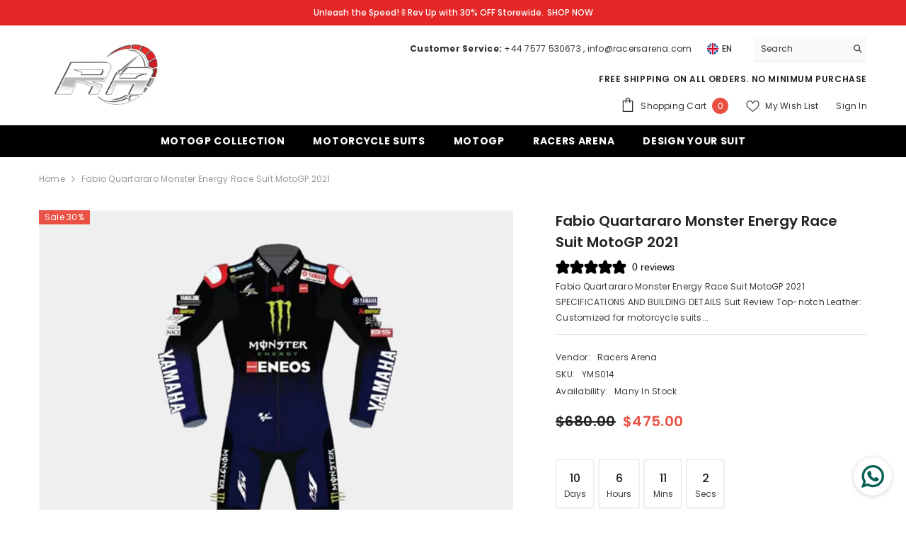

--- FILE ---
content_type: text/javascript; charset=utf-8
request_url: https://racersarena.com/products/marc-marqeez-ducati-motogp-2024-motorcycle-race-suit.js
body_size: 928
content:
{"id":7575673897048,"title":"Marc Marqeez Ducati MOTOGP 2024 Motorcycle Race Suit","handle":"marc-marqeez-ducati-motogp-2024-motorcycle-race-suit","description":"\u003ch3\u003e\u003cstrong\u003eMarc Marqeez Ducati MOTOGP 2024 Motorcycle Race Suit SPECIFICATIONS AND BUILDING DETAILS\u003c\/strong\u003e\u003c\/h3\u003e\n\u003ch4\u003eSuit Review\u003c\/h4\u003e\n\u003cp\u003e\u003cstrong\u003eTop-notch Leather:\u003c\/strong\u003e Customized for motorcycle suits from carefully chosen leather.\u003c\/p\u003e\n\u003cp\u003e\u003cstrong\u003eCE Certified Protection:\u003c\/strong\u003e In-built shoulder, elbow, and knee protectors.\u003c\/p\u003e\n\u003cp\u003e\u003cstrong\u003eImpact Reduction Foam:\u003c\/strong\u003e Elbow and knee have foam padding to reduce impact in case of a crash.\u003c\/p\u003e\n\u003cp\u003e\u003cstrong\u003ePre-curved Sleeves:\u003c\/strong\u003e Made to fit a riding position perfectly.\u003c\/p\u003e\n\u003cp\u003e\u003cstrong\u003eDurable Stitching:\u003c\/strong\u003e With dual\/triple stitching on critical parts.\u003c\/p\u003e\n\u003cp\u003e\u003cstrong\u003eFasteners That Are Secure:\u003c\/strong\u003e Has YKK zippers attached to the suit.\u003c\/p\u003e\n\u003cp\u003e\u003cstrong\u003eArmor That Can Be Removed:\u003c\/strong\u003e Dual density armours for shoulders, elbows and knees.\u003c\/p\u003e\n\u003cp\u003e\u003cstrong\u003eProtection For The Spine:\u003c\/strong\u003e A removable dual-density spine protector is included in it\u003c\/p\u003e\n\u003cp\u003e\u003cstrong\u003eKnee Sliders:\u003c\/strong\u003e Can be removed to allow customization.\u003c\/p\u003e\n\u003cp\u003eOptional safety features – Rubber pads on vital areas, extended speed hump that is aerodynamic taking care of neck and backbone as well.\u003c\/p\u003e\n\u003ch4\u003eOuter Shell\u003c\/h4\u003e\n\u003cp\u003e\u003cstrong\u003eTop Grain Cowhide Leather:\u003c\/strong\u003e Thickness between 1.2mm – 1.3mm for long life.\u003c\/p\u003e\n\u003cp\u003e\u003cstrong\u003eStretchable Kevlar:\u003c\/strong\u003e On cuffs, sleeves \u0026amp; crotch area for perfect fit \u0026amp; ease during ride.\u003c\/p\u003e\n\u003cp\u003e\u003cstrong\u003eExpansion Panels:\u003c\/strong\u003e are present at legs\/ in between knees \u0026amp; ankles which gives maximum comfort when riding a bike.\u003c\/p\u003e\n\u003cp\u003e\u003cstrong\u003eExternal Protection:\u003c\/strong\u003e Shoulders\/elbows\/knees- approved by CE itself!\u003c\/p\u003e\n\u003cp\u003e\u003cstrong\u003eEasy Slip On And Closure Feature:\u003c\/strong\u003e Front Zips\/Cuff zippers\/Calf Zippers are all provided by the YKK brand name product line up .\u003c\/p\u003e\n\u003cp\u003e\u003cstrong\u003eSecure Fit:\u003c\/strong\u003e Velcro straps at neck\/cuffs \/calves\/ gives you an exact fit while wearing this suit according to your body shape or size requirement s .\u003c\/p\u003e\n\u003cp\u003e\u003cstrong\u003eNeoprene additions:\u003c\/strong\u003e Soft neoprene is added around collar and cuff regions in this jacket model design .\u003c\/p\u003e\n\u003cp\u003e\u003cstrong\u003eStrong Stitching:\u003c\/strong\u003e Made with premium quality nylon thread.\u003c\/p\u003e\n\u003ch4\u003eInner Shell\u003c\/h4\u003e\n\u003cp\u003e\u003cstrong\u003ePolyester Mesh Lining:\u003c\/strong\u003e Breathability and comfort are provided.\u003c\/p\u003e\n\u003cp\u003e\u003cstrong\u003eRemovable Armor:\u003c\/strong\u003e This includes dual-density CE-approved protectors for the knees, elbows, and shoulders.\u003c\/p\u003e\n\u003cp\u003e\u003cstrong\u003eSpine Protector:\u003c\/strong\u003e Dual-density spine protector can be removed.\u003c\/p\u003e\n\u003cp\u003e\u003cstrong\u003eOptional Safety Hump:\u003c\/strong\u003e Aerodynamic extended speed hump that protects the neck and the backbone.\u003c\/p\u003e\n\u003cp\u003e\u003cstrong\u003eConvenient Pocket:\u003c\/strong\u003e A mesh pocket on the Both side is available for storage.\u003c\/p\u003e","published_at":"2024-03-02T10:02:24+00:00","created_at":"2024-03-02T10:01:08+00:00","vendor":"Racers Arena","type":"","tags":["leather suit","MARC MARQUEZ DUCATI SUIT MOTOGP 2024","motogp suit","motorbike racing suit"],"price":47500,"price_min":47500,"price_max":47500,"available":true,"price_varies":false,"compare_at_price":68000,"compare_at_price_min":68000,"compare_at_price_max":68000,"compare_at_price_varies":false,"variants":[{"id":41094647578712,"title":"Default Title","option1":"Default Title","option2":null,"option3":null,"sku":"LRS20246","requires_shipping":true,"taxable":false,"featured_image":null,"available":true,"name":"Marc Marqeez Ducati MOTOGP 2024 Motorcycle Race Suit","public_title":null,"options":["Default Title"],"price":47500,"weight":8000,"compare_at_price":68000,"inventory_management":null,"barcode":null,"requires_selling_plan":false,"selling_plan_allocations":[]}],"images":["\/\/cdn.shopify.com\/s\/files\/1\/0566\/2071\/2024\/files\/Marc_Marqeez_Ducati_MOTOGP_2024_Motorcycle_Race_Suit_Front.jpg?v=1724685484","\/\/cdn.shopify.com\/s\/files\/1\/0566\/2071\/2024\/files\/Marc_Marqeez_Ducati_MOTOGP_2024_Motorcycle_Race_Suit_Back.jpg?v=1724685501"],"featured_image":"\/\/cdn.shopify.com\/s\/files\/1\/0566\/2071\/2024\/files\/Marc_Marqeez_Ducati_MOTOGP_2024_Motorcycle_Race_Suit_Front.jpg?v=1724685484","options":[{"name":"Title","position":1,"values":["Default Title"]}],"url":"\/products\/marc-marqeez-ducati-motogp-2024-motorcycle-race-suit","media":[{"alt":"Marc Marqeez Ducati MOTOGP 2024 Motorcycle Race Suit Front","id":24829566058584,"position":1,"preview_image":{"aspect_ratio":1.0,"height":2500,"width":2500,"src":"https:\/\/cdn.shopify.com\/s\/files\/1\/0566\/2071\/2024\/files\/Marc_Marqeez_Ducati_MOTOGP_2024_Motorcycle_Race_Suit_Front.jpg?v=1724685484"},"aspect_ratio":1.0,"height":2500,"media_type":"image","src":"https:\/\/cdn.shopify.com\/s\/files\/1\/0566\/2071\/2024\/files\/Marc_Marqeez_Ducati_MOTOGP_2024_Motorcycle_Race_Suit_Front.jpg?v=1724685484","width":2500},{"alt":"Marc Marqeez Ducati MOTOGP 2024 Motorcycle Race Suit Back","id":24829566025816,"position":2,"preview_image":{"aspect_ratio":1.0,"height":2500,"width":2500,"src":"https:\/\/cdn.shopify.com\/s\/files\/1\/0566\/2071\/2024\/files\/Marc_Marqeez_Ducati_MOTOGP_2024_Motorcycle_Race_Suit_Back.jpg?v=1724685501"},"aspect_ratio":1.0,"height":2500,"media_type":"image","src":"https:\/\/cdn.shopify.com\/s\/files\/1\/0566\/2071\/2024\/files\/Marc_Marqeez_Ducati_MOTOGP_2024_Motorcycle_Race_Suit_Back.jpg?v=1724685501","width":2500}],"requires_selling_plan":false,"selling_plan_groups":[]}

--- FILE ---
content_type: text/javascript; charset=utf-8
request_url: https://racersarena.com/products/mv-agusta-reparto-corse-motorcycle-leather-race-suit.js
body_size: 938
content:
{"id":7536831070296,"title":"MV Agusta Reparto Corse Motorcycle Leather Race Suit","handle":"mv-agusta-reparto-corse-motorcycle-leather-race-suit","description":"\u003ch3\u003e\u003cstrong\u003eMV Agusta Reparto Corse Motorcycle Leather Race Suit SPECIFICATIONS AND BUILDING DETAILS\u003c\/strong\u003e\u003c\/h3\u003e\n\u003ch4\u003eSuit Review\u003c\/h4\u003e\n\u003cp\u003e\u003cstrong\u003eTop-notch Leather:\u003c\/strong\u003e Customized for motorcycle suits from carefully chosen leather.\u003c\/p\u003e\n\u003cp\u003e\u003cstrong\u003eCE Certified Protection:\u003c\/strong\u003e In-built shoulder, elbow, and knee protectors.\u003c\/p\u003e\n\u003cp\u003e\u003cstrong\u003eImpact Reduction Foam:\u003c\/strong\u003e Elbow and knee have foam padding to reduce impact in case of a crash.\u003c\/p\u003e\n\u003cp\u003e\u003cstrong\u003ePre-curved Sleeves:\u003c\/strong\u003e Made to fit a riding position perfectly.\u003c\/p\u003e\n\u003cp\u003e\u003cstrong\u003eDurable Stitching:\u003c\/strong\u003e With dual\/triple stitching on critical parts.\u003c\/p\u003e\n\u003cp\u003e\u003cstrong\u003eFasteners That Are Secure:\u003c\/strong\u003e Has YKK zippers attached to the suit.\u003c\/p\u003e\n\u003cp\u003e\u003cstrong\u003eArmor That Can Be Removed:\u003c\/strong\u003e Dual density armours for shoulders, elbows and knees.\u003c\/p\u003e\n\u003cp\u003e\u003cstrong\u003eProtection For The Spine:\u003c\/strong\u003e A removable dual-density spine protector is included in it\u003c\/p\u003e\n\u003cp\u003e\u003cstrong\u003eKnee Sliders:\u003c\/strong\u003e Can be removed to allow customization.\u003c\/p\u003e\n\u003cp\u003eOptional safety features – Rubber pads on vital areas, extended speed hump that is aerodynamic taking care of neck and backbone as well.\u003c\/p\u003e\n\u003ch4\u003eOuter Shell\u003c\/h4\u003e\n\u003cp\u003e\u003cstrong\u003eTop Grain Cowhide Leather:\u003c\/strong\u003e Thickness between 1.2mm – 1.3mm for long life.\u003c\/p\u003e\n\u003cp\u003e\u003cstrong\u003eStretchable Kevlar:\u003c\/strong\u003e On cuffs, sleeves \u0026amp; crotch area for perfect fit \u0026amp; ease during ride.\u003c\/p\u003e\n\u003cp\u003e\u003cstrong\u003eExpansion Panels:\u003c\/strong\u003e are present at legs\/ in between knees \u0026amp; ankles which gives maximum comfort when riding a bike.\u003c\/p\u003e\n\u003cp\u003e\u003cstrong\u003eExternal Protection:\u003c\/strong\u003e Shoulders\/elbows\/knees- approved by CE itself!\u003c\/p\u003e\n\u003cp\u003e\u003cstrong\u003eEasy Slip On And Closure Feature:\u003c\/strong\u003e Front Zips\/Cuff zippers\/Calf Zippers are all provided by the YKK brand name product line up .\u003c\/p\u003e\n\u003cp\u003e\u003cstrong\u003eSecure Fit:\u003c\/strong\u003e Velcro straps at neck\/cuffs \/calves\/ gives you an exact fit while wearing this suit according to your body shape or size requirement s .\u003c\/p\u003e\n\u003cp\u003e\u003cstrong\u003eNeoprene additions:\u003c\/strong\u003e Soft neoprene is added around collar and cuff regions in this jacket model design .\u003c\/p\u003e\n\u003cp\u003e\u003cstrong\u003eStrong Stitching:\u003c\/strong\u003e Made with premium quality nylon thread.\u003c\/p\u003e\n\u003ch4\u003eInner Shell\u003c\/h4\u003e\n\u003cp\u003e\u003cstrong\u003ePolyester Mesh Lining:\u003c\/strong\u003e Breathability and comfort are provided.\u003c\/p\u003e\n\u003cp\u003e\u003cstrong\u003eRemovable Armor:\u003c\/strong\u003e This includes dual-density CE-approved protectors for the knees, elbows, and shoulders.\u003c\/p\u003e\n\u003cp\u003e\u003cstrong\u003eSpine Protector:\u003c\/strong\u003e Dual-density spine protector can be removed.\u003c\/p\u003e\n\u003cp\u003e\u003cstrong\u003eOptional Safety Hump:\u003c\/strong\u003e Aerodynamic extended speed hump that protects the neck and the backbone.\u003c\/p\u003e\n\u003cp\u003e\u003cstrong\u003eConvenient Pocket:\u003c\/strong\u003e A mesh pocket on the Both side is available for storage.\u003c\/p\u003e","published_at":"2024-01-16T11:04:07+00:00","created_at":"2024-01-16T11:02:09+00:00","vendor":"Racers Arena","type":"","tags":["leather suit","motogp suit","motorbike racing suit","motorcycle leather racing suit","MV Agusta Reparto Corse Leather Race Suit"],"price":47500,"price_min":47500,"price_max":47500,"available":true,"price_varies":false,"compare_at_price":68000,"compare_at_price_min":68000,"compare_at_price_max":68000,"compare_at_price_varies":false,"variants":[{"id":40952537448536,"title":"Default Title","option1":"Default Title","option2":null,"option3":null,"sku":"MRS20221","requires_shipping":true,"taxable":false,"featured_image":null,"available":true,"name":"MV Agusta Reparto Corse Motorcycle Leather Race Suit","public_title":null,"options":["Default Title"],"price":47500,"weight":8000,"compare_at_price":68000,"inventory_management":null,"barcode":null,"requires_selling_plan":false,"selling_plan_allocations":[]}],"images":["\/\/cdn.shopify.com\/s\/files\/1\/0566\/2071\/2024\/files\/MV-Agusta-Reparto-Corse-Leather-Race-Suit-F.jpg?v=1720437330","\/\/cdn.shopify.com\/s\/files\/1\/0566\/2071\/2024\/files\/MV-Agusta-Reparto-Corse-Leather-Race-Suit-B.jpg?v=1720437329"],"featured_image":"\/\/cdn.shopify.com\/s\/files\/1\/0566\/2071\/2024\/files\/MV-Agusta-Reparto-Corse-Leather-Race-Suit-F.jpg?v=1720437330","options":[{"name":"Title","position":1,"values":["Default Title"]}],"url":"\/products\/mv-agusta-reparto-corse-motorcycle-leather-race-suit","media":[{"alt":"MV Agusta Reparto Corse Motorcycle Leather Race Suit Front","id":24653198426200,"position":1,"preview_image":{"aspect_ratio":1.0,"height":2500,"width":2500,"src":"https:\/\/cdn.shopify.com\/s\/files\/1\/0566\/2071\/2024\/files\/MV-Agusta-Reparto-Corse-Leather-Race-Suit-F.jpg?v=1720437330"},"aspect_ratio":1.0,"height":2500,"media_type":"image","src":"https:\/\/cdn.shopify.com\/s\/files\/1\/0566\/2071\/2024\/files\/MV-Agusta-Reparto-Corse-Leather-Race-Suit-F.jpg?v=1720437330","width":2500},{"alt":"MV Agusta Reparto Corse Motorcycle Leather Race Suit Back","id":24653198393432,"position":2,"preview_image":{"aspect_ratio":1.0,"height":2500,"width":2500,"src":"https:\/\/cdn.shopify.com\/s\/files\/1\/0566\/2071\/2024\/files\/MV-Agusta-Reparto-Corse-Leather-Race-Suit-B.jpg?v=1720437329"},"aspect_ratio":1.0,"height":2500,"media_type":"image","src":"https:\/\/cdn.shopify.com\/s\/files\/1\/0566\/2071\/2024\/files\/MV-Agusta-Reparto-Corse-Leather-Race-Suit-B.jpg?v=1720437329","width":2500}],"requires_selling_plan":false,"selling_plan_groups":[]}

--- FILE ---
content_type: text/javascript; charset=utf-8
request_url: https://racersarena.com/products/racers-arena-v1-motorcycle-leather-race-suit.js
body_size: 1517
content:
{"id":7875626696792,"title":"Racers Arena V1 Motorcycle Leather Race Suit","handle":"racers-arena-v1-motorcycle-leather-race-suit","description":"\u003ch3\u003e\u003cstrong\u003eRacers Arena V1 Motorcycle Leather Race Suit SPECIFICATIONS AND BUILDING DETAILS\u003c\/strong\u003e\u003c\/h3\u003e\n\u003ch4\u003eSuit Review\u003c\/h4\u003e\n\u003cp\u003e\u003cstrong\u003eTop-notch Leather:\u003c\/strong\u003e Customized for motorcycle suits from carefully chosen leather.\u003c\/p\u003e\n\u003cp\u003e\u003cstrong\u003eCE Certified Protection:\u003c\/strong\u003e In-built shoulder, elbow, and knee protectors.\u003c\/p\u003e\n\u003cp\u003e\u003cstrong\u003eImpact Reduction Foam:\u003c\/strong\u003e Elbow and knee have foam padding to reduce impact in case of a crash.\u003c\/p\u003e\n\u003cp\u003e\u003cstrong\u003ePre-curved Sleeves:\u003c\/strong\u003e Made to fit a riding position perfectly.\u003c\/p\u003e\n\u003cp\u003e\u003cstrong\u003eDurable Stitching:\u003c\/strong\u003e With dual\/triple stitching on critical parts.\u003c\/p\u003e\n\u003cp\u003e\u003cstrong\u003eFasteners That Are Secure:\u003c\/strong\u003e Has YKK zippers attached to the suit.\u003c\/p\u003e\n\u003cp\u003e\u003cstrong\u003eArmor That Can Be Removed:\u003c\/strong\u003e Dual density armours for shoulders, elbows and knees.\u003c\/p\u003e\n\u003cp\u003e\u003cstrong\u003eProtection For The Spine:\u003c\/strong\u003e A removable dual-density spine protector is included in it\u003c\/p\u003e\n\u003cp\u003e\u003cstrong\u003eKnee Sliders:\u003c\/strong\u003e Can be removed to allow customization.\u003c\/p\u003e\n\u003cp\u003eOptional safety features – Rubber pads on vital areas, extended speed hump that is aerodynamic taking care of neck and backbone as well.\u003c\/p\u003e\n\u003ch4\u003eOuter Shell\u003c\/h4\u003e\n\u003cp\u003e\u003cstrong\u003eTop Grain Cowhide Leather:\u003c\/strong\u003e Thickness between 1.2mm – 1.3mm for long life.\u003c\/p\u003e\n\u003cp\u003e\u003cstrong\u003eStretchable Kevlar:\u003c\/strong\u003e On cuffs, sleeves \u0026amp; crotch area for perfect fit \u0026amp; ease during ride.\u003c\/p\u003e\n\u003cp\u003e\u003cstrong\u003eExpansion Panels:\u003c\/strong\u003e are present at legs\/ in between knees \u0026amp; ankles which gives maximum comfort when riding a bike.\u003c\/p\u003e\n\u003cp\u003e\u003cstrong\u003eExternal Protection:\u003c\/strong\u003e Shoulders\/elbows\/knees- approved by CE itself!\u003c\/p\u003e\n\u003cp\u003e\u003cstrong\u003eEasy Slip On And Closure Feature:\u003c\/strong\u003e Front Zips\/Cuff zippers\/Calf Zippers are all provided by the YKK brand name product line up .\u003c\/p\u003e\n\u003cp\u003e\u003cstrong\u003eSecure Fit:\u003c\/strong\u003e Velcro straps at neck\/cuffs \/calves\/ gives you an exact fit while wearing this suit according to your body shape or size requirement s .\u003c\/p\u003e\n\u003cp\u003e\u003cstrong\u003eNeoprene additions:\u003c\/strong\u003e Soft neoprene is added around collar and cuff regions in this jacket model design .\u003c\/p\u003e\n\u003cp\u003e\u003cstrong\u003eStrong Stitching:\u003c\/strong\u003e Made with premium quality nylon thread.\u003c\/p\u003e\n\u003ch4\u003eInner Shell\u003c\/h4\u003e\n\u003cp\u003e\u003cstrong\u003ePolyester Mesh Lining:\u003c\/strong\u003e Breathability and comfort are provided.\u003c\/p\u003e\n\u003cp\u003e\u003cstrong\u003eRemovable Armor:\u003c\/strong\u003e This includes dual-density CE-approved protectors for the knees, elbows, and shoulders.\u003c\/p\u003e\n\u003cp\u003e\u003cstrong\u003eSpine Protector:\u003c\/strong\u003e Dual-density spine protector can be removed.\u003c\/p\u003e\n\u003cp\u003e\u003cstrong\u003eOptional Safety Hump:\u003c\/strong\u003e Aerodynamic extended speed hump that protects the neck and the backbone.\u003c\/p\u003e\n\u003cp\u003e\u003cstrong\u003eConvenient Pocket:\u003c\/strong\u003e A mesh pocket on the Both side is available for storage.\u003c\/p\u003e","published_at":"2024-05-09T12:37:57+01:00","created_at":"2024-05-09T12:35:54+01:00","vendor":"Racers Arena","type":"","tags":["Leather Race Suit","motogp","Racers Arena","Racers Arena V1 Motorcycle Leather Race Suit"],"price":47500,"price_min":47500,"price_max":47500,"available":true,"price_varies":false,"compare_at_price":68000,"compare_at_price_min":68000,"compare_at_price_max":68000,"compare_at_price_varies":false,"variants":[{"id":41649188405336,"title":"Default Title","option1":"Default Title","option2":null,"option3":null,"sku":"RA005","requires_shipping":true,"taxable":false,"featured_image":null,"available":true,"name":"Racers Arena V1 Motorcycle Leather Race Suit","public_title":null,"options":["Default Title"],"price":47500,"weight":3629,"compare_at_price":68000,"inventory_management":null,"barcode":"","requires_selling_plan":false,"selling_plan_allocations":[]}],"images":["\/\/cdn.shopify.com\/s\/files\/1\/0566\/2071\/2024\/files\/Racers_Arena_V1_Motorcycle_Leather_Race_Suit.jpg?v=1726148492","\/\/cdn.shopify.com\/s\/files\/1\/0566\/2071\/2024\/files\/Racers_Arena_V1_Motorcycle_Leather_Race_Suit_Back.jpg?v=1726148549","\/\/cdn.shopify.com\/s\/files\/1\/0566\/2071\/2024\/files\/racersarena-v1-leather-race-suit-front.jpg?v=1726148526","\/\/cdn.shopify.com\/s\/files\/1\/0566\/2071\/2024\/files\/racersarena-v1-leather-race-suit_2.jpg?v=1726148466"],"featured_image":"\/\/cdn.shopify.com\/s\/files\/1\/0566\/2071\/2024\/files\/Racers_Arena_V1_Motorcycle_Leather_Race_Suit.jpg?v=1726148492","options":[{"name":"Title","position":1,"values":["Default Title"]}],"url":"\/products\/racers-arena-v1-motorcycle-leather-race-suit","media":[{"alt":"Racers_Arena_V1 Motorcycle_Leather_Race_Suit","id":26134855286872,"position":1,"preview_image":{"aspect_ratio":1.0,"height":1440,"width":1440,"src":"https:\/\/cdn.shopify.com\/s\/files\/1\/0566\/2071\/2024\/files\/Racers_Arena_V1_Motorcycle_Leather_Race_Suit.jpg?v=1726148492"},"aspect_ratio":1.0,"height":1440,"media_type":"image","src":"https:\/\/cdn.shopify.com\/s\/files\/1\/0566\/2071\/2024\/files\/Racers_Arena_V1_Motorcycle_Leather_Race_Suit.jpg?v=1726148492","width":1440},{"alt":"Racers_Arena_V1 Motorcycle_Leather_Race_Suit_Back","id":26134855319640,"position":2,"preview_image":{"aspect_ratio":1.0,"height":1440,"width":1440,"src":"https:\/\/cdn.shopify.com\/s\/files\/1\/0566\/2071\/2024\/files\/Racers_Arena_V1_Motorcycle_Leather_Race_Suit_Back.jpg?v=1726148549"},"aspect_ratio":1.0,"height":1440,"media_type":"image","src":"https:\/\/cdn.shopify.com\/s\/files\/1\/0566\/2071\/2024\/files\/Racers_Arena_V1_Motorcycle_Leather_Race_Suit_Back.jpg?v=1726148549","width":1440},{"alt":"Racers Arena V1 Motorcycle Leather Race Suit Front","id":25432211849304,"position":3,"preview_image":{"aspect_ratio":1.0,"height":2500,"width":2500,"src":"https:\/\/cdn.shopify.com\/s\/files\/1\/0566\/2071\/2024\/files\/racersarena-v1-leather-race-suit-front.jpg?v=1726148526"},"aspect_ratio":1.0,"height":2500,"media_type":"image","src":"https:\/\/cdn.shopify.com\/s\/files\/1\/0566\/2071\/2024\/files\/racersarena-v1-leather-race-suit-front.jpg?v=1726148526","width":2500},{"alt":"Racers Arena V1 Motorcycle Leather Race Suit","id":25432211816536,"position":4,"preview_image":{"aspect_ratio":1.0,"height":2500,"width":2500,"src":"https:\/\/cdn.shopify.com\/s\/files\/1\/0566\/2071\/2024\/files\/racersarena-v1-leather-race-suit_2.jpg?v=1726148466"},"aspect_ratio":1.0,"height":2500,"media_type":"image","src":"https:\/\/cdn.shopify.com\/s\/files\/1\/0566\/2071\/2024\/files\/racersarena-v1-leather-race-suit_2.jpg?v=1726148466","width":2500}],"requires_selling_plan":false,"selling_plan_groups":[]}

--- FILE ---
content_type: text/javascript; charset=utf-8
request_url: https://racersarena.com/products/valentino-rossi-yamaha-petronas-motorcycle-leather-suit-2021.js
body_size: 1521
content:
{"id":7504782032984,"title":"Valentino Rossi Yamaha Petronas Motorcycle Leather Suit 2021","handle":"valentino-rossi-yamaha-petronas-motorcycle-leather-suit-2021","description":"\u003ch3\u003e\u003cstrong\u003eValentino Rossi Yamaha Petronas Motorcycle Leather Suit 2021 SPECIFICATIONS AND BUILDING DETAILS\u003c\/strong\u003e\u003c\/h3\u003e\n\u003ch4\u003eSuit Review\u003c\/h4\u003e\n\u003cp\u003e\u003cstrong\u003eTop-notch Leather:\u003c\/strong\u003e Customized for motorcycle suits from carefully chosen leather.\u003c\/p\u003e\n\u003cp\u003e\u003cstrong\u003eCE Certified Protection:\u003c\/strong\u003e In-built shoulder, elbow, and knee protectors.\u003c\/p\u003e\n\u003cp\u003e\u003cstrong\u003eImpact Reduction Foam:\u003c\/strong\u003e Elbow and knee have foam padding to reduce impact in case of a crash.\u003c\/p\u003e\n\u003cp\u003e\u003cstrong\u003ePre-curved Sleeves:\u003c\/strong\u003e Made to fit a riding position perfectly.\u003c\/p\u003e\n\u003cp\u003e\u003cstrong\u003eDurable Stitching:\u003c\/strong\u003e With dual\/triple stitching on critical parts.\u003c\/p\u003e\n\u003cp\u003e\u003cstrong\u003eFasteners That Are Secure:\u003c\/strong\u003e Has YKK zippers attached to the suit.\u003c\/p\u003e\n\u003cp\u003e\u003cstrong\u003eArmor That Can Be Removed:\u003c\/strong\u003e Dual density armours for shoulders, elbows and knees.\u003c\/p\u003e\n\u003cp\u003e\u003cstrong\u003eProtection For The Spine:\u003c\/strong\u003e A removable dual-density spine protector is included in it\u003c\/p\u003e\n\u003cp\u003e\u003cstrong\u003eKnee Sliders:\u003c\/strong\u003e Can be removed to allow customization.\u003c\/p\u003e\n\u003cp\u003eOptional safety features – Rubber pads on vital areas, extended speed hump that is aerodynamic taking care of neck and backbone as well.\u003c\/p\u003e\n\u003ch4\u003eOuter Shell\u003c\/h4\u003e\n\u003cp\u003e\u003cstrong\u003eTop Grain Cowhide Leather:\u003c\/strong\u003e Thickness between 1.2mm – 1.3mm for long life.\u003c\/p\u003e\n\u003cp\u003e\u003cstrong\u003eStretchable Kevlar:\u003c\/strong\u003e On cuffs, sleeves \u0026amp; crotch area for perfect fit \u0026amp; ease during ride.\u003c\/p\u003e\n\u003cp\u003e\u003cstrong\u003eExpansion Panels:\u003c\/strong\u003e are present at legs\/ in between knees \u0026amp; ankles which gives maximum comfort when riding a bike.\u003c\/p\u003e\n\u003cp\u003e\u003cstrong\u003eExternal Protection:\u003c\/strong\u003e Shoulders\/elbows\/knees- approved by CE itself!\u003c\/p\u003e\n\u003cp\u003e\u003cstrong\u003eEasy Slip On And Closure Feature:\u003c\/strong\u003e Front Zips\/Cuff zippers\/Calf Zippers are all provided by the YKK brand name product line up .\u003c\/p\u003e\n\u003cp\u003e\u003cstrong\u003eSecure Fit:\u003c\/strong\u003e Velcro straps at neck\/cuffs \/calves\/ gives you an exact fit while wearing this suit according to your body shape or size requirement s .\u003c\/p\u003e\n\u003cp\u003e\u003cstrong\u003eNeoprene additions:\u003c\/strong\u003e Soft neoprene is added around collar and cuff regions in this jacket model design .\u003c\/p\u003e\n\u003cp\u003e\u003cstrong\u003eStrong Stitching:\u003c\/strong\u003e Made with premium quality nylon thread.\u003c\/p\u003e\n\u003ch4\u003eInner Shell\u003c\/h4\u003e\n\u003cp\u003e\u003cstrong\u003ePolyester Mesh Lining:\u003c\/strong\u003e Breathability and comfort are provided.\u003c\/p\u003e\n\u003cp\u003e\u003cstrong\u003eRemovable Armor:\u003c\/strong\u003e This includes dual-density CE-approved protectors for the knees, elbows, and shoulders.\u003c\/p\u003e\n\u003cp\u003e\u003cstrong\u003eSpine Protector:\u003c\/strong\u003e Dual-density spine protector can be removed.\u003c\/p\u003e\n\u003cp\u003e\u003cstrong\u003eOptional Safety Hump:\u003c\/strong\u003e Aerodynamic extended speed hump that protects the neck and the backbone.\u003c\/p\u003e\n\u003cp\u003e\u003cstrong\u003eConvenient Pocket:\u003c\/strong\u003e A mesh pocket on the Both side is available for storage.\u003c\/p\u003e","published_at":"2024-04-05T05:09:38+01:00","created_at":"2023-12-08T11:19:54+00:00","vendor":"Racers Arena","type":"","tags":["leather suit","motogp suit","motorbike racing suit","motorcycle leather racing suit","Valentino Rossi Yamaha Petronas Motorcycle Leather Suit 2021","yamaha leather suit","yamaha racing suit"],"price":47500,"price_min":47500,"price_max":47500,"available":true,"price_varies":false,"compare_at_price":68000,"compare_at_price_min":68000,"compare_at_price_max":68000,"compare_at_price_varies":false,"variants":[{"id":40820888797272,"title":"Default Title","option1":"Default Title","option2":null,"option3":null,"sku":"YMS015","requires_shipping":true,"taxable":false,"featured_image":null,"available":true,"name":"Valentino Rossi Yamaha Petronas Motorcycle Leather Suit 2021","public_title":null,"options":["Default Title"],"price":47500,"weight":8000,"compare_at_price":68000,"inventory_management":null,"barcode":"YMS015","requires_selling_plan":false,"selling_plan_allocations":[]}],"images":["\/\/cdn.shopify.com\/s\/files\/1\/0566\/2071\/2024\/files\/valentino_rossi_yamaha_petronas_motorcycle_leather_suit_2021.jpg?v=1702034397","\/\/cdn.shopify.com\/s\/files\/1\/0566\/2071\/2024\/files\/valentino_rossi_yamaha_petronas_motorcycle_leather_suit_2021_back.jpg?v=1702034397"],"featured_image":"\/\/cdn.shopify.com\/s\/files\/1\/0566\/2071\/2024\/files\/valentino_rossi_yamaha_petronas_motorcycle_leather_suit_2021.jpg?v=1702034397","options":[{"name":"Title","position":1,"values":["Default Title"]}],"url":"\/products\/valentino-rossi-yamaha-petronas-motorcycle-leather-suit-2021","media":[{"alt":"Valentino Rossi Yamaha Petronas Motorcycle Leather Suit 2021 Front","id":24525713375320,"position":1,"preview_image":{"aspect_ratio":1.0,"height":2188,"width":2188,"src":"https:\/\/cdn.shopify.com\/s\/files\/1\/0566\/2071\/2024\/files\/valentino_rossi_yamaha_petronas_motorcycle_leather_suit_2021.jpg?v=1702034397"},"aspect_ratio":1.0,"height":2188,"media_type":"image","src":"https:\/\/cdn.shopify.com\/s\/files\/1\/0566\/2071\/2024\/files\/valentino_rossi_yamaha_petronas_motorcycle_leather_suit_2021.jpg?v=1702034397","width":2188},{"alt":"Valentino Rossi Yamaha Petronas Motorcycle Leather Suit 2021 Back","id":24525713408088,"position":2,"preview_image":{"aspect_ratio":1.0,"height":2188,"width":2188,"src":"https:\/\/cdn.shopify.com\/s\/files\/1\/0566\/2071\/2024\/files\/valentino_rossi_yamaha_petronas_motorcycle_leather_suit_2021_back.jpg?v=1702034397"},"aspect_ratio":1.0,"height":2188,"media_type":"image","src":"https:\/\/cdn.shopify.com\/s\/files\/1\/0566\/2071\/2024\/files\/valentino_rossi_yamaha_petronas_motorcycle_leather_suit_2021_back.jpg?v=1702034397","width":2188}],"requires_selling_plan":false,"selling_plan_groups":[]}